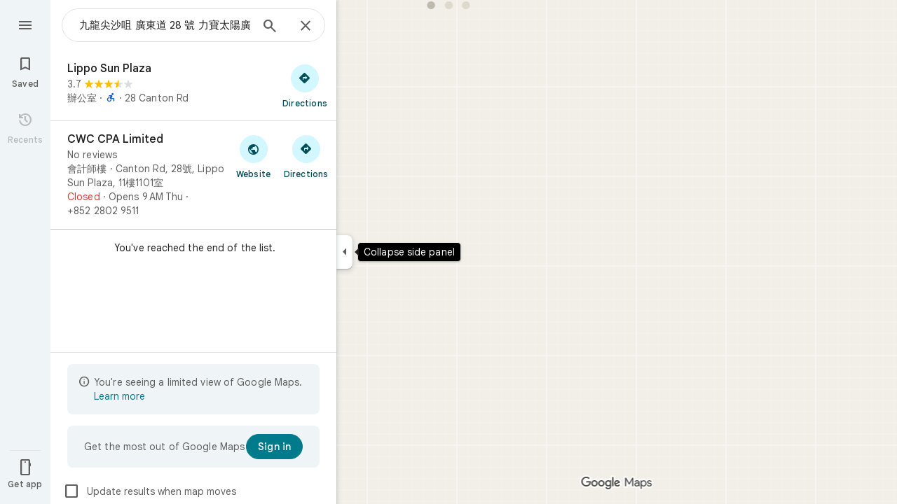

--- FILE ---
content_type: text/javascript; charset=UTF-8
request_url: https://www.google.com.hk/maps/_/js/k=maps.m.en.7WWIEO4LVPs.2021.O/ck=maps.m.scoiwcz5gIQ.L.W.O/am=yAEAkAiA/rt=j/d=1/exm=JxdeQb,LsiLPd,Q6fY6e,SuCOhe,a,b,b8h8i,cQ25Ub,ds,dvPKEc,dw,dwi,en,enr,ep,jF2zFd,kUWD8d,log,lp,mmm,mo,nrw,ob,owc,per,plm,pwd,sc,sc2,smi,smr,sp,std,stx,ti,uA7o6c,vcr,vd,vlg,vwr,wrc/ed=1/rs=ACT90oEGb-pC-o_OsP6WjNwotAkcYjiFkA/m=pm?cb=M
body_size: 1802
content:
"use strict";_F_installCss(".Jz06af::after{border-style:solid;border-width:10px;content:\" \";-webkit-filter:drop-shadow(0 4px 10px rgba(60,64,67,0.28));filter:drop-shadow(0 4px 10px rgba(60,64,67,0.28));left:50%;margin-left:-10px;position:absolute}.eUgrUe::after{bottom:100%;border-color:transparent transparent #fff}.FEuOJf::after{top:100%;border-color:#fff transparent transparent}.kwaOrf{visibility:visible}.Smucib .k7jAl{background-color:#fff;border-radius:8px;overflow:hidden;-webkit-transform:none;transform:none;z-index:auto;border:0;box-shadow:0 1px 2px rgba(60,64,67,0.3),0 2px 6px 2px rgba(60,64,67,0.15)}.Smucib .e07Vkf{overflow:visible}sentinel{}");
this._=this._||{};(function(_){var window=this;
try{
_.PSb.prototype.ha=_.ba(421,function(a){this.V=arguments;this.H||this.U?this.N=!0:_.OSb(this)});_.R$d=function(a,b){a.flow===null&&(b.Ye(a.zs),a.flow=b);a.throttle.ha()};_.S$d=class{constructor(a,b,c){this.zs=c;this.flow=null;this.throttle=new _.PSb(()=>{const d=this.flow;this.flow=null;a(d);d.done(c)},b)}};
}catch(e){_._DumpException(e)}
try{
_.Kd("pm");
var bwg=function(a){const b=a.Ra().Yd().Ja()||new _.pu,c=a.Ra().Yd().LK(),d=!a.isEmpty()&&!a.ve(),e=_.tO(a.Ra())||_.tO(a.background());var f=a.Ra().mb().response(),g=null;if(f!=null&&f.Da()&&_.$0a(_.Sv())&&(f=_.x(f,_.uv,2),_.E(f,_.GC,2))){f=_.KC(f);var h;if(h=_.JC(f)>0)h=_.IC(f,0),h=_.E(h,_.Sz,41);h&&(g=_.IC(f,0),g=_.x(g,_.Sz,41))}return{LK:c,Ja:b,loading:d,Vl:a.Ra().Tj().Vl(),GB:e,be:a.Ra().Tj().be(),lt:g}},cwg=class extends _.Jr{constructor(){super("PAC",[...arguments])}},dwg=class extends _.Jr{constructor(){super("PBS",
[...arguments])}},ewg=class extends _.Jr{constructor(){super("PCF",[...arguments])}},fwg=class extends _.Jr{constructor(){super("PCD",[...arguments])}},gwg=class extends _.Jr{constructor(){super("PEL",[...arguments])}},hwg=class extends _.Jr{constructor(){super("PHD",[])}},iwg=class extends _.Jr{constructor(){super("PJC",[...arguments])}},jwg=class extends _.Jr{constructor(){super("POF",[...arguments])}},kwg=class extends _.Jr{constructor(){super("PRF",[...arguments])}},lwg=class extends _.Jr{constructor(){super("PPR",
[...arguments])}},mwg=class extends _.Jr{constructor(){super("PRSA",[...arguments])}},nwg=class extends _.Jr{constructor(){super("PSO",[...arguments])}};var owg=class extends _.t{constructor(a){super(a)}};var pwg=function(a,b,c,{overflow:d,bB:e}={}){_.eL(b,9,a.rootElement,c,new _.pe(0,e),void 0,d)},twg=class{constructor(a,b,c,d){this.rootElement=b;this.xg=c;this.N=d;this.Hl=this.Gh=this.H=null;this.isOpen=!1;this.Ha=a.Ha;this.U=_.lF()}open(a,b,c,d){this.PF(a,()=>{var e=this.N;const f=qwg.get(b);return f?_.vP(e,b,c,f):null},d)}Goa(a,b,c){const d=()=>{const e=this.Ha.Za();return rwg(this.N,b,e)};this.PF(a,d,c);this.H||(this.H=this.Ha.listen(e=>{this.Yp(a,d,e)}))}PF(a,b,c){if(!this.isOpen){this.isOpen=
!0;const d=this.U.get();d&&(a.Hia==="top"?_.G(d,1,1):a.Hia==="bottom"?_.G(d,1,2):_.ij(d,1),this.U.notify(c));this.Hl=a.Hl||this.Gh;this.Yp(a,b,c);this.H&&(this.H.dispose(),this.H=null)}}Yp(a,b,c){b=b(c)||swg(this.N);_.sP(b,()=>{this.Bn(a);this.rootElement.style.display="block";this.rootElement.contains(document.activeElement)||(a.gEa?_.hK(this.rootElement):this.rootElement.focus())});this.xg.Yp(c,b)}close(a){this.isOpen&&(this.isOpen=!1,this.rootElement.style.display="none",this.Hl&&(_.rp(this.Hl)?
this.Hl.focus():_.hK(this.Hl),this.Hl=null),this.Gh=null,this.xg.Yp(a,swg(this.N)),this.H&&(this.H.dispose(),this.H=null))}Bn(a={}){if(this.isOpen){a=a.position||{};var b=a.lX||8;if(a.HJ)_.YZb(a.HJ,this.rootElement,b);else{const c=a.kf||this.Gh;c&&c.isConnected&&(pwg(this,c,b,a),this.Gh=c)}}}};var rwg=function(a,b,c){switch(b){case _.vH.g8:return _.vP(a,b,bwg(c),()=>new hwg)}return null},swg=function(a){return new _.tP(_.vH.EMPTY,null,(b,c)=>{c(a.tb(_.vH.EMPTY,uwg),b)})},vwg=class extends _.fJc{constructor(a,b,c){super(a,b,c,_.vH)}},uwg={tb:()=>new _.YIc},qwg=new Map([[_.vH.msa,()=>new cwg],[_.vH.gPa,()=>new dwg],[_.vH.QG,()=>new ewg],[_.vH.lE,()=>new fwg],[_.vH.Qta,()=>new gwg],[_.vH.g8,()=>new hwg],[_.vH.XPa,()=>new iwg],[_.vH.dxa,()=>new jwg],[_.vH.Bxa,()=>new kwg],[_.vH.eRa,()=>new lwg],
[_.vH.Nxa,()=>new mwg],["select-option",()=>new nwg]]);var wwg=class extends _.NN{constructor(a){super(_.LN({wq:336,Zf:16}));const b=new _.S$d(c=>{_.MN(this,_.LN({wq:336,Zf:16}),c)},500,"popup-pane-resize");a.H(c=>{_.R$d(b,c)})}};var ywg=function(a,b){xwg(a,b.context)},xwg=function(a,b){a.open("div","ejlDce");let c;c="Smucib oykxFd "+(_.Ui(b,1)?"Jz06af ":"");switch(_.y(b,1)){case 1:c+="eUgrUe";break;case 2:c+="FEuOJf"}a.na("class",c);a.W();a.open("div","OhmiG");a.oa(zwg||(zwg=["class","kwaOrf"]));a.W();a.Zc(d=>{d.close()});a.Ua()};ywg.Hb=_.Up;var zwg;var Awg=class extends _.zK{constructor(a){super(a,_.fK(a.Ea,"popup",ywg),new owg);this.N=_.w();this.N.listen(this.render,this)}render(a){const b=this.N.get();b&&(_.Ob(this.context,b),this.qb(a))}};var Bwg=function(a,b){return a.N.slice(0,a.H).find(c=>c.ai===b)||a.H>=2?!1:!0},Cwg=function(a,b,c){a.V?c?b(c):b():a.U.push(b)},Dwg=class{constructor(a,b,c,d){this.oc=a;this.actions=b;this.Ea=c;this.V=!1;this.N=[];this.H=0;this.U=[];for(b=0;b<2;b++){const e=_.mF(new owg),f=new Awg({rb:a.rb,Ea:c});f.Ac((g,h)=>{a.C3a.appendChild(g);var l=_.lPb("kwaOrf",f.element()),m=f.element();g=e;var n=new _.KN(this.oc.yd,3,null),p=new wwg(this.oc.Qm);n=_.$Ic(this.oc,this.Ea,n,l,p,h,{Q2:!0,QP:!0});p=this.oc;l=new vwg({zz:l,
...this.oc},this.actions,this.Ea);m=new twg(p,m,n,l);m.U.Ia(g,h);this.N.push({controller:m,ai:null});if(this.N.length===2){this.V=!0;for(const r of this.U)r(h);this.U=[]}},d);f.N.Ia(e,d)}}open(a,b,c,d){Cwg(this,e=>{if(Bwg(this,b)){var f=this.N[this.H++];f.ai=b;f.controller.open(a,b,c,e)}},d)}Goa(a,b,c){Cwg(this,d=>{if(Bwg(this,b)){var e=this.N[this.H++];e.ai=b;e.controller.Goa(a,b,d)}},c)}close(a){Cwg(this,b=>{this.H<=0||(this.H--,this.N[this.H].controller.close(b))},a)}Bn(a={}){Cwg(this,()=>{this.H<=
0||this.H>2||this.N[this.H-1].controller.Bn(a)})}};_.Ir("PM",function(a,b,c,d){_.Kr([_.OJ],b,(e,f)=>{[e]=e;f=new Dwg(c,d,e,f);a(f)})});
_.Ld();
}catch(e){_._DumpException(e)}
}).call(this,this._);
// Google Inc.
